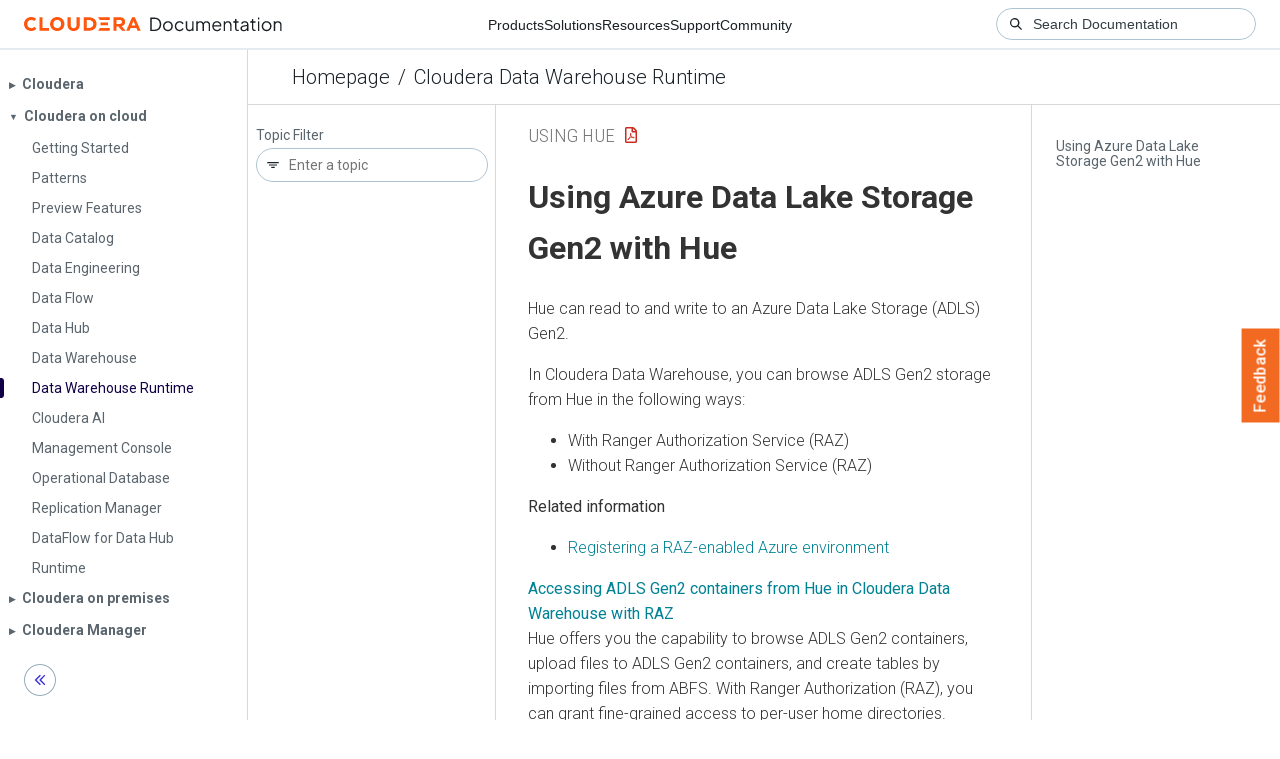

--- FILE ---
content_type: text/html
request_url: https://docs.cloudera.com/cdw-runtime/cloud/using-hue/topics/hue-azure-adls.html
body_size: 1289
content:
<!DOCTYPE html><html lang="en"><head><meta http-equiv="Content-Type" content="text/html; charset=UTF-8"><meta charset="UTF-8"><meta name="viewport" content="width=device-width, initial-scale=1, shrink-to-fit=no"><title>Using Azure Data Lake Storage Gen2 with Hue</title><meta name="generator" content="DITA-OT"><meta name="description" content="Hue can read to and write to an Azure Data Lake Storage (ADLS) Gen2."><meta name="prodname" content="Cloudera Runtime"><meta name="version" content="1"><meta name="release" content="0"><meta name="modification" content="0"><meta name="rights" content="© 2019–2024 Cloudera, Inc."><link rel="stylesheet" href="/common/css/main.css"><link rel="alternate" type="application/pdf" href="../hue-using.pdf"></head><body class="hg"><header class="chead"><div class="breadcrumbs"><span class="bread-home"><a href="/"><i class="fas fa-home"></i><span class="text-home">Cloudera Docs</span></a></span><span class="bread-product"></span><span class="bread-version"></span></div></header><main class="cmain"><div class="cpage"><article class="maincontent"><div class="inner-breadcrumbs"></div><div id="content" aria-labelledby="ariaid-title1">
 <h1 class="title topictitle1" id="ariaid-title1">Using Azure Data Lake Storage Gen2 with Hue</h1>
 
 <div class="body conbody"><p class="shortdesc">Hue can read to and write to an Azure Data Lake Storage (ADLS) Gen2.</p>
  
  
  <div class="p" data-form-factor="public-cloud">In <span class="ph">Cloudera Data Warehouse</span>, you can browse
   ADLS Gen2 storage from Hue in the following ways:<ul class="ul" id="hue-azure-adls__ul_bmh_vmn_2xb">
    <li class="li">With Ranger Authorization Service (RAZ)</li>
    <li class="li">Without Ranger Authorization Service (RAZ)</li>
   </ul></div>
 </div>
<nav role="navigation" class="related-links"><div class="linklist relinfo"><strong>Related information</strong><br><ul class="linklist"><li class="linklist"><a class="link" href="https://docs.cloudera.com/management-console/cloud/fine-grained-access-control-azure/topics/raz-adls-register-env.html" target="_blank" rel="external noopener">Registering a RAZ-enabled Azure environment</a></li></ul></div><ul class="ullinks"><li class="link ulchildlink"><strong><a href="../topics/dw-hue-adls-with-raz.html">Accessing ADLS Gen2 containers from Hue in Cloudera Data Warehouse with RAZ</a></strong><br>Hue offers you the capability to browse ADLS Gen2 containers, upload files to ADLS Gen2         containers, and create tables by importing files from ABFS. With Ranger Authorization (RAZ),         you can grant fine-grained access to per-user home directories.</li><li class="link ulchildlink"><strong><a href="../topics/dw-hue-adls-prerequisites.html">Accessing ADLS Gen2 containers from Hue in Cloudera Data Warehouse without RAZ</a></strong><br>To enable access to Azure Data Lake Storage (ADLS) Gen2 containers from Hue, you must     have onboarded to <span class="ph">Cloudera on cloud</span> and     must meet the requirements listed in this section.</li><li class="link ulchildlink"><strong><a href="../topics/dw-import-csv-from-abfs-create-tables.html">Creating tables by importing CSV files from ABFS</a></strong><br>You can create tables in Hue by importing CSV files stored in ABFS. Hue automatically         detects the schema and the column types, thus helping you to create tables without using the         CREATE TABLE syntax. </li></ul><div class="familylinks"><div class="parentlink"><strong>Parent topic:</strong> <a class="link" href="../topics/hue-using.html" title="Hue provides a one-stop querying experience in Cloudera that leverages Hive, Impala, and Unified Analytics SQL engines.">About using Hue</a></div></div></nav></div></article></div><aside class="pubmenu"></aside></main><div class="logo"><a href="http://www.cloudera.com/"><img src="/common/img/cloudera_short_logo.png"></a></div><nav class="product-drawer"><div class="full-logo"><a href="http://www.cloudera.com/"><img src="/common/img/cloudera.png"></a></div></nav><footer></footer><script src="/common/js/main.js"></script></body></html>